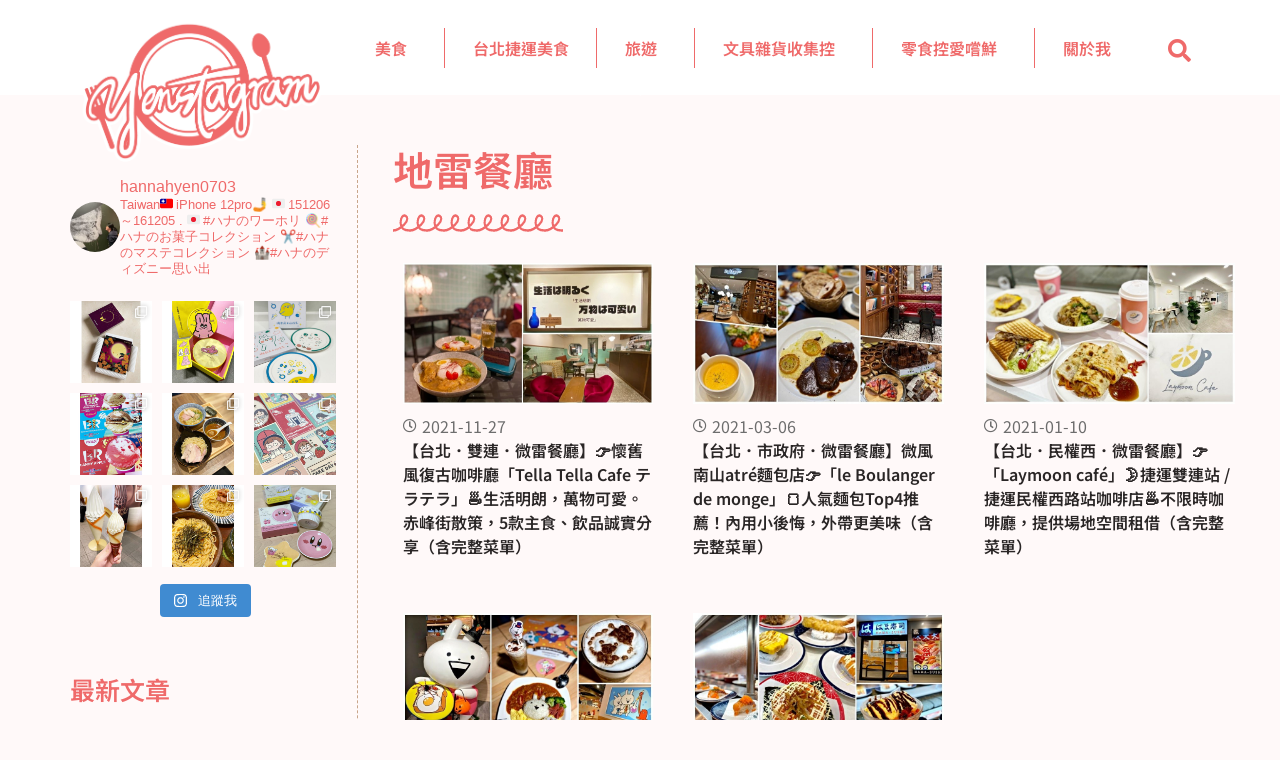

--- FILE ---
content_type: text/html; charset=utf-8
request_url: https://www.google.com/recaptcha/api2/aframe
body_size: 267
content:
<!DOCTYPE HTML><html><head><meta http-equiv="content-type" content="text/html; charset=UTF-8"></head><body><script nonce="nLlOHeAMxhgtUSxSN7JRyg">/** Anti-fraud and anti-abuse applications only. See google.com/recaptcha */ try{var clients={'sodar':'https://pagead2.googlesyndication.com/pagead/sodar?'};window.addEventListener("message",function(a){try{if(a.source===window.parent){var b=JSON.parse(a.data);var c=clients[b['id']];if(c){var d=document.createElement('img');d.src=c+b['params']+'&rc='+(localStorage.getItem("rc::a")?sessionStorage.getItem("rc::b"):"");window.document.body.appendChild(d);sessionStorage.setItem("rc::e",parseInt(sessionStorage.getItem("rc::e")||0)+1);localStorage.setItem("rc::h",'1769354621650');}}}catch(b){}});window.parent.postMessage("_grecaptcha_ready", "*");}catch(b){}</script></body></html>